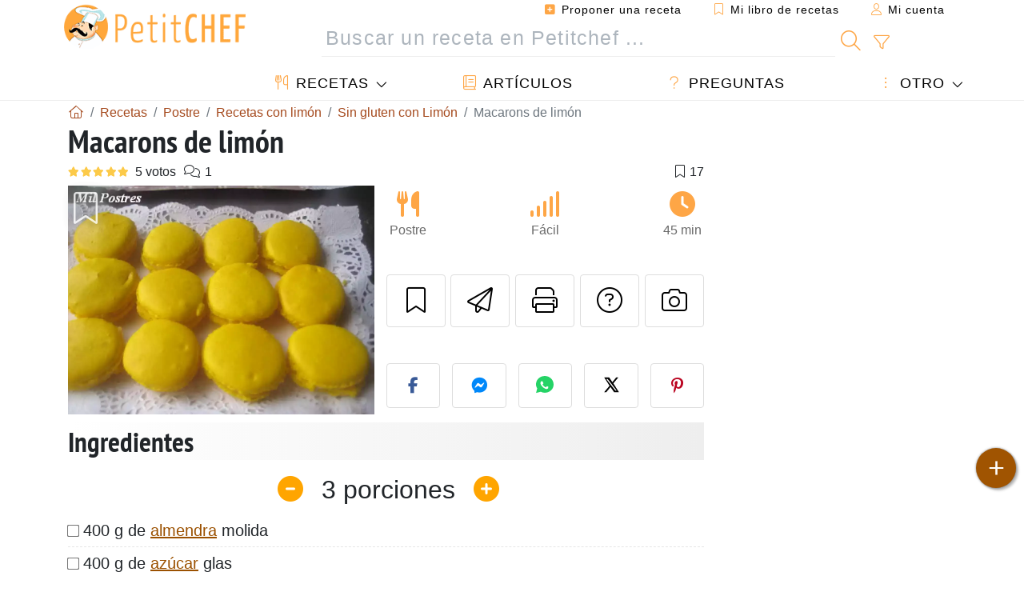

--- FILE ---
content_type: text/html; charset=UTF-8
request_url: https://www.petitchef.es/recetas/postre/macarons-de-limon-fid-1374188
body_size: 19973
content:

	
		
						        
	                            
            		
		
		
    						    
			
    
	    	
	<!doctype html><html lang="es"><head><meta charset="utf-8">

<link rel="preconnect" href="//googletagmanager.com">
<link rel="dns-prefetch" href="//googletagmanager.com">
<link rel="preconnect" href="//securepubads.g.doubleclick.net">
<link rel="dns-prefetch" href="//securepubads.g.doubleclick.net">
<link rel="preconnect" href="//imasdk.googleapis.com">
<link rel="dns-prefetch" href="//imasdk.googleapis.com">


    <link rel="preconnect" href="https://geo.dailymotion.com">
    <link rel="dns-prefetch" href="https://geo.dailymotion.com">
    <link rel="preload" href="https://geo.dailymotion.com/libs/player/xjtgt.js" as="script">

<meta name="viewport" content="width=device-width, initial-scale=1">


<title>Receta de macarons de limón</title>
<meta name="description" content="Hacer un almíbar a punto de hebra floja con el azúcar, la glucosa o gotas de limón, el agua y el zumo de limón. Cuando esté hecho retirar del fuego y dejar...">
<meta property="og:title" content="Receta de macarons de limón">
<meta property="og:description" content="Hacer un almíbar a punto de hebra floja con el azúcar, la glucosa o gotas de limón, el agua y el zumo de limón. Cuando esté hecho retirar del fuego y dejar que se temple. Empomar la mantequilla y poner en la batidora. - Receta Postre : Macarons de..."><meta property="og:type" content="website">
<meta property="og:url" content="https://www.petitchef.es/recetas/postre/macarons-de-limon-fid-1374188">
<meta property="og:image" content="https://www.petitchef.es/imgupl/recipe/macarons-de-limon--277527p451522.webp"><meta property="og:locale" content="es_ES">

<meta property="fb:app_id" content="853643267016896">
<meta name="robots" content="index,follow, max-snippet:-1, max-image-preview:large, max-video-preview:-1">
<meta name="language" content="es">

<meta name="original-source" content="https://www.petitchef.es/recetas/postre/macarons-de-limon-fid-1374188"><meta name="copyright" content="Copyright (c) Petitchef 2004-2025, All Rights Reserved">
<meta name="category" content="recetas">
<meta name="owner" content="MadeInWork">

<link rel="canonical" href="https://www.petitchef.es/recetas/postre/macarons-de-limon-fid-1374188">

<link rel="alternate" type="application/rss+xml" title="Petitchef: Las últimas recetas and  Latest articles" href="/upload_data/rss/es/global.rss"><link rel="manifest" href="/upload_data/manifest/manifest-es.json">

<meta name="msapplication-tap-highlight" content="no">	

<meta name="application-name" content="Petitchef">


<link rel="shortcut icon" type="image/x-icon" href="/favicon.ico">

<link rel="apple-touch-icon" sizes="180x180" href="/assets/images/shortcut-icon/apple-icon-180x180.png">
	
<meta name="msapplication-TileImage" content="/assets/images/shortcut-icon/ms-icon-144x144.png">
<meta name="msapplication-TileColor" content="#FFA73B">
	
<meta name="theme-color" content="#FFA73B">
	<meta name="dailymotion-domain-verification" content="dm6dildaws2je1pg4">

	<meta name="p:domain_verify" content="e3ba6ea8c626aedabbb3342da78a64bf">



<link rel="preload" as="style" href="https://fonts.googleapis.com/css2?family=PT+Sans+Narrow:wght@400;700&display=swap">
<style type="text/css">@font-face {font-family:PT Sans Narrow;font-style:normal;font-weight:400;src:url(/cf-fonts/s/pt-sans-narrow/5.0.19/latin-ext/400/normal.woff2);unicode-range:U+0100-02AF,U+0304,U+0308,U+0329,U+1E00-1E9F,U+1EF2-1EFF,U+2020,U+20A0-20AB,U+20AD-20CF,U+2113,U+2C60-2C7F,U+A720-A7FF;font-display:swap;}@font-face {font-family:PT Sans Narrow;font-style:normal;font-weight:400;src:url(/cf-fonts/s/pt-sans-narrow/5.0.19/latin/400/normal.woff2);unicode-range:U+0000-00FF,U+0131,U+0152-0153,U+02BB-02BC,U+02C6,U+02DA,U+02DC,U+0304,U+0308,U+0329,U+2000-206F,U+2074,U+20AC,U+2122,U+2191,U+2193,U+2212,U+2215,U+FEFF,U+FFFD;font-display:swap;}@font-face {font-family:PT Sans Narrow;font-style:normal;font-weight:400;src:url(/cf-fonts/s/pt-sans-narrow/5.0.19/cyrillic-ext/400/normal.woff2);unicode-range:U+0460-052F,U+1C80-1C88,U+20B4,U+2DE0-2DFF,U+A640-A69F,U+FE2E-FE2F;font-display:swap;}@font-face {font-family:PT Sans Narrow;font-style:normal;font-weight:400;src:url(/cf-fonts/s/pt-sans-narrow/5.0.19/cyrillic/400/normal.woff2);unicode-range:U+0301,U+0400-045F,U+0490-0491,U+04B0-04B1,U+2116;font-display:swap;}@font-face {font-family:PT Sans Narrow;font-style:normal;font-weight:700;src:url(/cf-fonts/s/pt-sans-narrow/5.0.19/cyrillic/700/normal.woff2);unicode-range:U+0301,U+0400-045F,U+0490-0491,U+04B0-04B1,U+2116;font-display:swap;}@font-face {font-family:PT Sans Narrow;font-style:normal;font-weight:700;src:url(/cf-fonts/s/pt-sans-narrow/5.0.19/latin-ext/700/normal.woff2);unicode-range:U+0100-02AF,U+0304,U+0308,U+0329,U+1E00-1E9F,U+1EF2-1EFF,U+2020,U+20A0-20AB,U+20AD-20CF,U+2113,U+2C60-2C7F,U+A720-A7FF;font-display:swap;}@font-face {font-family:PT Sans Narrow;font-style:normal;font-weight:700;src:url(/cf-fonts/s/pt-sans-narrow/5.0.19/latin/700/normal.woff2);unicode-range:U+0000-00FF,U+0131,U+0152-0153,U+02BB-02BC,U+02C6,U+02DA,U+02DC,U+0304,U+0308,U+0329,U+2000-206F,U+2074,U+20AC,U+2122,U+2191,U+2193,U+2212,U+2215,U+FEFF,U+FFFD;font-display:swap;}@font-face {font-family:PT Sans Narrow;font-style:normal;font-weight:700;src:url(/cf-fonts/s/pt-sans-narrow/5.0.19/cyrillic-ext/700/normal.woff2);unicode-range:U+0460-052F,U+1C80-1C88,U+20B4,U+2DE0-2DFF,U+A640-A69F,U+FE2E-FE2F;font-display:swap;}</style>




<link rel="preload" as="style" href="/assets/dist/css/mobile2/recipe-details.1765362371.css"><link rel="stylesheet" href="/assets/dist/css/mobile2/recipe-details.1765362371.css"><link rel="stylesheet" media="screen and (min-width:902px)" href="/assets/dist/css/mobile2/css-lg-device-sb.1765362371.css">                        <link rel="preload" fetchpriority="high" as="image" href="/imgupl/recipe/macarons-de-limon--lg-277527p451522.webp" type="image/jpeg">
        <script type="6e03f2b8bd75642790ddcd0a-text/javascript">function load_ga() {const script = document.createElement('script');script.src = 'https://www.googletagmanager.com/gtag/js?id=G-H3MYJN3HQS';script.async = true;script.type = 'text/javascript';document.body.appendChild(script);window.dataLayer = window.dataLayer || [];function gtag(){ dataLayer.push(arguments); }gtag('js', new Date());gtag('config', 'G-H3MYJN3HQS');}</script>
<script type="application/ld+json">
{ 
	"@context": "https://schema.org", 
	"@graph": [ 
		{ 
			"@type": "Organization", 
			"@id": "https://www.petitchef.es/#organization", 
			"name": "Petitchef", 
			"url": "https://www.petitchef.es/", 
			"logo": { 
				"@type": "ImageObject", 
				"inLanguage": "es", 
				"@id": "https://www.petitchef.es/#/schema/logo/image/", 
				"url": "https://www.petitchef.es/assets/images/logo.png", 
				"contentUrl": "https://www.petitchef.es/assets/images/logo.png", 
				"width": 256, 
				"height": 256, 
				"caption": "Petitchef" 
			}, 
			"image": { 
				"@id": "https://www.petitchef.es/#/schema/logo/image/" 
			}, 
			"brand": "Petitchef", 
			"publishingPrinciples": "https://www.petitchef.es/privacy", 
			"sameAs": [ 
				"https://www.facebook.com/pages/Petitchefes/131494790200601",  
				"https://twitter.com/petitchefes",  
				"https://www.youtube.com/channel/UCwFb9Ta7Fr6MpyP3LU8DsVQ",  
				"https://www.pinterest.fr/petitchefes/",  
				"https://www.instagram.com/petitchef_espana/" 
			], 
			"address": { 
				"@type": "PostalAddress", 
				"streetAddress": "18 chemin Bel Air", 
				"addressLocality": "Bègles", 
				"addressRegion": "FR", 
				"postalCode": "33130", 
				"addressCountry": "FR" 
			} 
		}, 
		{ 
			"@type": "WebSite", 
			"@id": "https://www.petitchef.es/#website", 
			"url": "https://www.petitchef.es/", 
			"name": "Petitchef", 
			"description": "Petitchef te ofrece recetas nuevas cada d\u00eda. Recetas para todos los gustos. Explicadas paso a paso, con fotos y v\u00eddeo. Un men\u00fa propuesto para cada d\u00eda.", 
			"publisher": { 
				"@id": "https://www.petitchef.es/#organization" 
			}, 
			"potentialAction": [ 
				{ 
					"@type": "SearchAction", 
					"target": { 
						"@type": "EntryPoint", 
						"urlTemplate": "https://www.petitchef.es/?obj=feed&action=list&q={q}" 
					}, 
					"query-input": { 
						"@type": "PropertyValueSpecification", 
						"valueRequired": true, 
						"valueName": "q" 
					} 
				} 
			], 
			"inLanguage": "es" 
		}, 
		{ 
			"@type": "WebPage", 
			"url": "https://www.petitchef.es/recetas/postre/macarons-de-limon-fid-1374188", 
			"name": "Receta de macarons de lim\u00f3n", 
			"mainEntity": { 
				"@id": "https://www.petitchef.es/recetas/postre/macarons-de-limon-fid-1374188#recipe" 
			}, 
			"headline": "Receta de macarons de lim\u00f3n", 
			"description": "Hacer un alm\u00edbar a punto de hebra floja con el az\u00facar, la glucosa o gotas de lim\u00f3n, el agua y el zumo de lim\u00f3n. Cuando est\u00e9 hecho retirar del fuego y dejar que se temple. Empomar la mantequilla y poner en la batidora. - Receta Postre : Macarons de lim\u00f3n por Tartasacher", 
			"publisher": { 
				"@id": "https://www.petitchef.es/#organization" 
			}, 
			"inLanguage": "es", 
			"datePublished": "2011-03-21T00:15:00+01:00", 
			"dateModified": "2024-07-31T00:00:00+02:00", 
			"isPartOf": { 
				"@id": "https://www.petitchef.es/#website" 
			}, 
			"about": { 
				"@id": "https://www.petitchef.es/#organization" 
			}, 
			"primaryImageOfPage": { 
				"@id": "https://www.petitchef.es/#primaryimage" 
			}, 
			"image": { 
				"@id": "https://www.petitchef.es/#primaryimage" 
			}, 
			"breadcrumb": { 
				"@id": "https://www.petitchef.es/recetas/postre/macarons-de-limon-fid-1374188#breadcrumb" 
			} 
		}, 
		{ 
			"@type": "ImageObject", 
			"inLanguage": "es", 
			"@id": "https://www.petitchef.es/#primaryimage", 
			"url": "https://www.petitchef.es/imgupl/recipe/macarons-de-limon--277527p451522.webp", 
			"contentUrl": "https://www.petitchef.es/imgupl/recipe/macarons-de-limon--277527p451522.webp", 
			"caption": "receta de macarons de lim\u00f3n" 
		},  
		[
			{ 
				"@type": "BreadcrumbList", 
				"@id": "https://www.petitchef.es/recetas/postre/macarons-de-limon-fid-1374188#breadcrumb", 
				"itemListElement": [
					{ 
						"@type": "ListItem", 
						"position": 1, 
						"name": "Inicio - Petitchef", 
						"item": "https://www.petitchef.es/" 
					}, 
					{ 
						"@type": "ListItem",
						"position": 2,
						"name": "Recetas",
						"item": "https://www.petitchef.es/recetas"
					},
					{ 
						"@type": "ListItem",
						"position": 3,
						"name": "Recetas con lim\u00f3n",
						"item": "https://www.petitchef.es/recetas/recetas-con-limon"
					},
					{ 
						"@type": "ListItem",
						"position": 4,
						"name": "Sin gluten con Lim\u00f3n",
						"item": "https://www.petitchef.es/recetas/sin-gluten_limon"
					},
					{ 
						"@type": "ListItem",
						"position": 5,
						"name": "Macarons de lim\u00f3n"
					}
				]
			},
			{ 
				"@type": "BreadcrumbList", 
				"itemListElement": [
					{ 
						"@type": "ListItem", 
						"position": 1, 
						"name": "Inicio - Petitchef", 
						"item": "https://www.petitchef.es/" 
					}, 
					{ 
						"@type": "ListItem",
						"position": 2,
						"name": "Recetas",
						"item": "https://www.petitchef.es/recetas"
					},
					{ 
						"@type": "ListItem",
						"position": 3,
						"name": "Recetas sin gluten",
						"item": "https://www.petitchef.es/recetas/recetas-sin-gluten"
					},
					{ 
						"@type": "ListItem",
						"position": 4,
						"name": "Macarons de lim\u00f3n"
					}
				]
			}
		]
	] 
} 
</script>
<script type="application/ld+json">{
	"@context": "https://schema.org/", 
	"@type": "Recipe", 
	"@id": "https://www.petitchef.es/recetas/postre/macarons-de-limon-fid-1374188#recipe", 
	"name": "Macarons de lim\u00f3n", 
	"inLanguage": "es", 
	"recipeCategory": "Postre", 
	"recipeCuisine": "Es", 
	"image": "https://www.petitchef.es/imgupl/recipe/macarons-de-limon--277527p451522.webp", 
	"author": { 
		"@type": "Person", 
		"name": "Tartasacher", 
		"url": "https://milpostres.blogspot.com" 
	}, 
	"datePublished": "2011-03-21T00:15:00+01:00", 
	"dateModified": "2024-07-31T00:00:00+02:00", 
	"description": "Receta Postre receta de macarons de lim\u00f3n", 
	"aggregateRating": { 
		"@type": "AggregateRating", 
		"ratingValue": 5, 
		"bestRating": 5, 
		"ratingCount": 5, 
		"reviewCount": 1
	}, 
	"prepTime": "PT25M", 
	"cookTime": "PT20M", 
	"totalTime": "PT45M", 
	"recipeYield": "3", 
	"recipeIngredient": [ 
		"400 g de almendra molida", 
		"400 g de az\u00facar glas", 
		"50 g de az\u00facar granillo", 
		"8 claras de huevo", 
		"unas gotas de lim\u00f3n", 
		"1 cucharada rasa de ralladura de lim\u00f3n muy fina", 
		"un poquito de colorante amarillo lim\u00f3n en pasta", 
		"1 dl y de zumo de lim\u00f3n1\/2 dl de agua", 
		"350 g de az\u00facar", 
		"1 cucharadita de glucosa o unas gotas de lim\u00f3n", 
		"300 g de mantequilla en pomada", 
		"1 cucharada sopera llena de ralladura de lim\u00f3n"
	], 
	"recipeInstructions": [ 
		{ 
			"@type": "HowToStep", 
			"text": "Hacer un alm\u00edbar a punto de hebra floja con el az\u00facar, la glucosa o gotas de lim\u00f3n, el agua y el zumo de lim\u00f3n. Cuando est\u00e9 hecho retirar del fuego y dejar que se temple. Empomar la mantequilla y poner en la batidora." 
		},  
		{ 
			"@type": "HowToStep", 
			"text": "A\u00f1adir poco a poco el alm\u00edbar una vez que est\u00e9 hecho y la corteza de lim\u00f3n rallada y dejar que se monte bien y luego reposar un poco para que se extienda con facilidad. Guardar en la nevera y cuando se vaya a emplear sacar con un poco de tiempo para que adquiera la textura adecuada." 
		},  
		{ 
			"@type": "HowToStep", 
			"text": "Montar a punto de nieve las claras de huevo con unas gotas de lim\u00f3n y cuando casi est\u00e9n montadas a\u00f1adir el az\u00facar granillo y montar del todo hasta que est\u00e9n a punto de nieve. En un bol mezclar la almendra molida con el az\u00facar glas, la ralladura de lim\u00f3n y el colorante amarillo-lim\u00f3n y luego a\u00f1adir poco a poco las claras a punto de nieve, haci\u00e9ndolo con cuidado para que la masa no pierda su volumen." 
		},  
		{ 
			"@type": "HowToStep", 
			"text": "Poner en manga pastelera con boquilla ancha lisa la masa y colocar porciones sobre bandejas de horno forradas con papel y dejar reposar unas horas para que se forme costra en la superficie. Dejar de la ma\u00f1ana para la tarde o bien toda la noche." 
		},  
		{ 
			"@type": "HowToStep", 
			"text": "Seguidamente cocer en el horno durante 2 minutos a 200 \u00ba C y luego a 180\u00ba C, durante 7-8 minutos. Una vez hechos dejar enfriar sobre rejilla y luego untar con la crema de lim\u00f3n, unirlos de dos en dos, colocar en bandejas y ya est\u00e1n listos para comer." 
		} 
	],  
	"keywords": "macarons,sin-gluten,postres sin gluten,limon,recetas de postres de limon,postre"
}</script>
				</head>    	<body>
	    
        					

	

<header id="header-menu" class="fixed-top">
	
	<nav class="container navbar navbar-expand-lg">
	            
				
		<a class="navbar-brand" href="/">			
							<img loading="lazy" src="/assets/images/mobile2/logo-petitchef.png" width="136" height="36" alt="Petitchef">
					</a>
		
		<button class="navbar-toggler link-dynamic" data-obj="fav" data-action="fav_recipe_list" aria-expanded="false" title="Mi libro de recetas">
			<i class="fal fa-bookmark" aria-hidden="true"></i>
		</button>
		
					<button class="navbar-toggler link-dynamic" type="button" aria-expanded="false" aria-label="Mi cuenta" title="Mi cuenta">
				<i class="fal fa-user" aria-hidden="true"></i>
			</button>
				
		<button class="navbar-toggler nbt-btn-search" type="button" data-toggle="collapse" data-target="#navbar-search" aria-controls="navbar-search" aria-expanded="false" aria-label="Toggle Search">
			<i class="fal fa-magnifying-glass fa-fw" aria-hidden="true"></i>
		</button>
				
		<button class="navbar-toggler collapsed" type="button" data-toggle="collapse" data-target="#navbar-menu" aria-controls="navbar-menu" aria-expanded="false" aria-label="Toggle navigation">				
			<span class="icon-bar top-bar"></span>
			<span class="icon-bar middle-bar"></span>
			<span class="icon-bar bottom-bar"></span>
		</button>
				
				
				
				<div class="wrapper-navbar-nav">
			<div class="">
					<div class="collapse navbar-collapse" id="navbar-member">
		<ul class="navbar-nav ml-auto">
							<li class="site-mode-recipe-switch">
										</li>
														<li class="nav-item dropdown disabled">
					<a class="nav-link link-dynamic" data-obj="myaccount_recipe" data-action="form" href="#" ><i class="fas fa-square-plus" aria-hidden="true"></i> Proponer una receta</a>
				</li>
				
								<li class="nav-item dropdown disabled">
					<a class="nav-link link-dynamic" data-obj="fav" data-action="fav_recipe_list" href="#"><i class="fal fa-bookmark"></i> Mi libro de recetas <span class="count-fav-recipe d-none">0</span></a>
				</li>
						
										<li class="nav-item dropdown disabled">
					<a class="nav-link link-dynamic" href="#"><i class="fal fa-user"></i> Mi cuenta</a>
				</li>
									</ul>
	</div>													<div class="collapse navbar-collapse" id="navbar-search">		
		<form action="/index.php" role="search">
						<input type="hidden" name="obj" value="feed">
			<input type="hidden" name="action" value="list">
			<input type="hidden" name="tracker" value="mobile-navbar">
						
			<div class="input-group input-group-lg nbs-main-btns">
				<input type="text" name="q" value="" class="form-control" placeholder="Buscar un receta en Petitchef ..." aria-label="Buscar un receta en Petitchef ..." aria-describedby="nbs-btn-submit">				
				<div class="input-group-append">
					<button class="btn btn-submit" type="submit" id="nbs-btn-submit" aria-label="Buscar un receta en Petitchef"><i class="fal fa-magnifying-glass fa-fw" aria-hidden="true"></i></button>
				</div>
									<div class="input-group-append">
						<a class="btn btn-advsearch link-dynamic" data-obj="feed" data-action="advanced_search" href="#" title="Búsqueda avanzada"><i class="fal fa-filter fa-fw" aria-hidden="true"></i></a>
					</div>
							</div>
			
						
		</form>
	</div>					
							</div>
								<div class="collapse navbar-collapse" id="navbar-menu">
		<ul class="navbar-nav">
						<li class="nav-item dropdown mega-dropdown-menu">
								<a class="nav-link dropdown-toggle" href="/recetas" id="dropdown-recipes" data-toggle="dropdown" aria-haspopup="true" aria-expanded="false"><i class="fal fa-utensils fa-fw" aria-hidden="true"></i> Recetas</a>				
				<div class="dropdown-menu" aria-labelledby="dropdown-recipes">
					
					<div class="row mx-0">
						<div class="col-12 col-lg border border-left-0 border-top-0 border-bottom-0">
							<ul class="mega-menu-item">
								<li class="ddm-header"><i class="fal fa-fork fa-fw" aria-hidden="true"></i> <a href="/recetas">Recetas</a></li>
								<li><i class="fal fa-plus fa-fw" aria-hidden="true"></i> <a class="link-dynamic" data-obj="myaccount_recipe" data-action="form" href="#">Proponer una receta</a></li>
                                <li><div class="dropdown-divider"></div></li>
                                <li class="i-angle"><a href="/las-ultimas-recetas">Las últimas recetas</a></li>
								<li class="i-angle"><a href="/los-mas-valorados">Los más valorados</a></li>
								<li class="i-angle"><a href="/los-mas-buscados">Los más buscados</a></li>
								<li><div class="dropdown-divider"></div></li>
								<li><i class="fal fa-refrigerator fa-fw" aria-hidden="true"></i> <a href="/recetas-de-frigorifico">Recetas de frigorífico</a></li>
																	<li><i class="fal fa-video fa-fw" aria-hidden="true"></i> <a href="/recetas-de-video">Recetas de vídeo</a></li>
																<li><i class="fal fa-star fa-fw" aria-hidden="true"></i> <a href="/calificar-recetas">Puntúe esta receta</a></li>
								<li><i class="fal fa-face-smile fa-fw" aria-hidden="true"></i> <a href="/mmm-puag">Mmm!... o Puag!</a></li>
								<li><div class="dropdown-divider"></div></li>
							</ul>
						</div>
						<div class="col-12 col-lg border border-left-0 border-top-0 border-bottom-0">							
							<ul class="mega-menu-item">
								<li class="ddm-header"><i class="fal fa-spoon fa-fw" aria-hidden="true"></i> Recetas por tipo</li>
																	<li><i class="fal fa-pretzel fa-fw"></i> <a href="/recetas/aperitivo">Aperitivo</a></li>
																	<li><i class="fal fa-salad fa-fw"></i> <a href="/recetas/entrante">Entrante</a></li>
																	<li><i class="fal fa-turkey fa-fw"></i> <a href="/recetas/plato">Plato</a></li>
																	<li><i class="fal fa-cake-slice fa-fw"></i> <a href="/recetas/postre">Postre</a></li>
																	<li><i class="fal fa-popcorn fa-fw"></i> <a href="/recetas/merienda">Merienda</a></li>
																	<li><i class="fal fa-wine-bottle fa-fw"></i> <a href="/recetas/bebida">Bebida</a></li>
																	<li><i class="fal fa-french-fries fa-fw"></i> <a href="/recetas/acompanamiento">Acompañamiento</a></li>
																	<li><i class="fal fa-plate-utensils fa-fw"></i> <a href="/recetas/otro">Otro</a></li>
																<li><div class="dropdown-divider"></div></li>
								<li><i class="fal fa-sun fa-fw" aria-hidden="true"></i> <a href="/recetas/recetas-de-temporada">Recetas de temporada</a></li>								
							</ul>
						</div>
						<div class="col-12 col-lg border border-left-0 border-top-0 border-bottom-0">
							<ul class="mega-menu-item">
								<li class="ddm-header"><i class="fal fa-plate-utensils fa-fw" aria-hidden="true"></i> Menús</li>
								<li class="i-angle"><a href="/menu-del-dia">Menú del día</a></li>
								<li class="i-angle"><a href="/menus-antiguos">Menús archivados</a></li>
														
							</ul>
							<div class="dropdown-divider"></div>
															<div class="font-weight-bold mb-3"><i class="fal fa-utensils fa-fw" aria-hidden="true"></i> <a href="/silo">Colecciones de recetas</a></div>                                
													</div>						
					</div>
					
									</div>
			</li>
						<li class="nav-item dropdown">
				<a class="nav-link" href="/articulos"><i class="fal fa-book fa-fw" aria-hidden="true"></i> Artículos</a>
			</li>
									<li class="nav-item dropdown">
				<a class="nav-link" href="/qa"><i class="fal fa-question fa-fw" aria-hidden="true"></i> Preguntas</a>
			</li>
									<li class="nav-item dropdown">
								<a class="nav-link dropdown-toggle" href="#" id="dropdown-others" data-toggle="dropdown" aria-haspopup="true" aria-expanded="false"><i class="fal fa-ellipsis-vertical fa-fw" aria-hidden="true"></i> Otro</a>
				<div class="dropdown-menu" aria-labelledby="dropdown-others">
																					<a class="dropdown-item" href="/poll/has-empezado-ya-a-pensar-en-tu-menu-para-navidad-pid-949"><i class="fal fa-chart-area fa-fw" aria-hidden="true"></i> Pregunta del momento</a>									
					                    															 
										<a class="dropdown-item" href="/nutrition-calc"><i class="fal fa-calculator fa-fw" aria-hidden="true"></i> Calculadora nutricional</a>
					<a class="dropdown-item" href="/convertidor-de-unidades-de-coccion"><i class="fal fa-scale-balanced fa-fw" aria-hidden="true"></i> Convertidor de unidades de cocción</a>					
					<a class="dropdown-item" href="/contact"><i class="fal fa-envelope fa-fw" aria-hidden="true"></i> Contáctenos</a>
				</div>
			</li>
		</ul>		
	</div>					</div>
		
			</nav>
		</header>		        
				<nav id="nav-secondary" role="navigation" aria-label="Receta navigation" class="container d-none"><div class="ns-body"><button type="button" class="nsb-item scroll-link" data-ref="ref-ingred"><span>Ingredientes</span></button><button type="button" class="nsb-item scroll-link" data-ref="ref-steps"><span>Preparación</span></button><button type="button" class="nsb-item scroll-link" data-id="vote-comments"><span>Comentarios (1)</span></button><button type="button" class="nsb-item open-modal" data-action="question"><span>Preguntas <i class="fal fa-plus fa-fw ml-1" aria-hidden="true"></i></span></button><button type="button" class="nsb-item scroll-link" data-ref="ref-cooked"><span>Fotos de miembros</span></button></div></nav>			
		
		<div id="page" class="container">
										<nav class="breadcrumb-scroll" aria-label="breadcrumb"><ol itemscope itemtype="https://schema.org/BreadcrumbList" class="breadcrumb flex-row"><li itemprop="itemListElement" itemscope itemtype="https://schema.org/ListItem" class="breadcrumb-item"><a itemprop="item" itemtype="https://schema.org/Thing" href="https://www.petitchef.es/" title="Inicio - Petitchef"><span itemprop="name" class="fal fa-house fa-fw" aria-hidden="true"><i hidden>Inicio - Petitchef</i></span></a><meta itemprop="position" content="1"></li><li itemprop="itemListElement" itemscope itemtype="https://schema.org/ListItem" class="breadcrumb-item"><a itemprop="item" itemtype="https://schema.org/Thing" href="https://www.petitchef.es/recetas"><span itemprop="name">Recetas</span></a><meta itemprop="position" content="2"></li><li itemprop="itemListElement" itemscope itemtype="https://schema.org/ListItem" class="breadcrumb-item"><a itemprop="item" itemtype="https://schema.org/Thing" href="https://www.petitchef.es/recetas/postre"><span itemprop="name">Postre</span></a><meta itemprop="position" content="3"></li><li itemprop="itemListElement" itemscope itemtype="https://schema.org/ListItem" class="breadcrumb-item"><a itemprop="item" itemtype="https://schema.org/Thing" href="https://www.petitchef.es/recetas/recetas-con-limon"><span itemprop="name">Recetas con limón</span></a><meta itemprop="position" content="4"></li><li itemprop="itemListElement" itemscope itemtype="https://schema.org/ListItem" class="breadcrumb-item"><a itemprop="item" itemtype="https://schema.org/Thing" href="https://www.petitchef.es/recetas/sin-gluten_limon"><span itemprop="name">Sin gluten con Limón</span></a><meta itemprop="position" content="5"></li><li class="breadcrumb-item active" aria-current="page"><span>Macarons de limón</span></li></ol></nav>			            
                                                            
							<main id="page-main">
					
								
									
						
			
		
			<article>
    <header>
                    <h1 class="title animated fadeInDown">Macarons de limón</h1>

            			
		<div class="details-top-stats">
					<span class="scroll-link" data-id="vote-comments" data-offset="60" data-content="5 votos" aria-hidden="true" title="5/5, 5 votos">
				<i class="note-fa n50"></i>
			</span>
										<span class="scroll-link" data-id="vote-comments" data-offset="60" data-content="1" aria-hidden="true" title="1 comentario">
					<i class="fal fa-comments fa-fw"></i>
				</span>
										<span class="ml-auto" data-content="17" aria-hidden="true" title="17 favoritos"><i class="fal fa-bookmark fa-fw" aria-hidden="true"></i></span>
				
			</div>
	            
                    
            <div class="row rd-head">
                <div class="col-sm-6">
                    <i data-id="1374188" class="btn-fav" aria-hidden="true" title="Añadir a mi libro de recetas"></i>									
                                        
                                                                        <img fetchpriority="high" src="/imgupl/recipe/macarons-de-limon--lg-277527p451522.webp" srcset="/imgupl/recipe/macarons-de-limon--md-277527p451522.webp 600w, /imgupl/recipe/macarons-de-limon--lg-277527p451522.webp 1200w" sizes="(max-width: 576px) calc(100vw - 30px), 383px" width="1200" height="900" alt="Macarons de limón" data-gallery="recipe-gallery" class="img-fluid recipe-photo">
                                                            </div>

                <div class="col-sm-6 rdh-data pl-0">				
                    	
                        <div class="rd-bar-ico"><div class="rdbi-item" title="Tipo de receta: Postre"><div class="rdbii-icon"><i class="fas fa-utensils" aria-hidden="true"></i></div><div class="rdbii-val">Postre</div></div><div class="rdbi-item" title="Dificultad: Fácil"><div class="rdbii-icon"><i class="fas fa-signal" aria-hidden="true"></i></div><div class="rdbii-val">Fácil</div></div><div class="rdbi-item" title="Total time: 45 min"><div class="rdbii-icon"><i class="fas fa-clock" aria-hidden="true"></i></div><div class="rdbii-val">45 min</div></div></div>                    
                    
                    
                    <div class="rd-useful-box">					
                        <button type="button" class="btn btn-outline btn-fav" data-toggle="tooltip" data-placement="bottom" title="Añadir a mi libro de recetas" aria-label="Añadir a mi libro de recetas"></button>				
                        <button type="button" class="btn btn-outline open-modal" data-action="send2friend" data-toggle="tooltip" data-placement="bottom" title="Enviar esta receta a un amigo"><i class="fal fa-paper-plane fa-fw" aria-hidden="true"></i><span class="sr-only">Enviar esta receta a un amigo</span></button>
                                                    <button type="button" class="btn btn-outline btn-print" data-toggle="tooltip" data-placement="bottom" title="Imprimir esta página"><i class="fal fa-print fa-fw" aria-hidden="true"></i><span class="sr-only">Imprimir esta página</span></button>
                                                                                                <button type="button" class="btn btn-outline open-modal" data-action="question" data-toggle="tooltip" data-placement="bottom" title="Preguntar al autor"><i class="fal fa-circle-question fa-fw" aria-hidden="true"></i><span class="sr-only">Preguntar al autor</span></button>                                                    <button type="button" class="btn btn-outline scroll-link" data-id="rd-cooked"><i class="fal fa-camera fa-fw" aria-hidden="true"></i> <span class="sr-only">Publicar la foto de esta receta</span></button>
                                            </div>

                                            <div class="social-share-custom ssc-color ssc-h mt-3 mb-2"><button type="button" class="ssc-btn sscb-facebook" aria-label="Share on Facebook"><i class="fab fa-facebook-f fa-fw" aria-hidden="true"></i></button><button type="button" class="ssc-btn sscb-fbmessenger" aria-label="Share on Messenger"><i class="fab fa-facebook-messenger fa-fw" aria-hidden="true"></i></button><button type="button" class="ssc-btn sscb-whatsapp" data-message="" aria-label="Share on WhatsApp"><svg width="22" height="22" viewBox="0 0 24 24"><path fill="#25D366" d="M12 0C5.373 0 0 4.98 0 11.125c0 2.05.574 4.05 1.66 5.79L.057 23.12l6.47-1.64a12.08 12.08 0 0 0 5.473 1.346C18.627 22.826 24 17.847 24 11.7 24 4.98 18.627 0 12 0Z"/><path fill="white" d="M17.358 14.895c-.293-.15-1.73-.852-2-1.01-.27-.154-.466-.23-.66.08-.193.308-.758 1.008-.93 1.22-.17.216-.34.232-.633.08-.293-.152-1.24-.457-2.35-1.46a8.81 8.81 0 0 1-1.65-2.04c-.173-.308-.017-.474.13-.623.13-.128.293-.33.44-.493.147-.162.196-.27.293-.458.1-.186.05-.347-.02-.493-.07-.146-.66-1.583-.9-2.16-.24-.577-.48-.5-.66-.51-.17-.006-.366-.01-.56-.01a1.1 1.1 0 0 0-.8.367c-.26.276-.99.972-.99 2.37s1.015 2.75 1.16 2.947c.143.196 2 3.058 4.8 4.31 1.8.783 2.1.85 2.85.72.46-.078 1.41-.576 1.61-1.133.2-.556.2-1.03.143-1.13-.06-.102-.23-.152-.483-.272Z"/></svg></button><button type="button" class="ssc-btn sscb-twitter" aria-label="Share on Twitter"><svg width="22" height="22" viewBox="0 0 24 24" fill="black" xmlns="http://www.w3.org/2000/svg"><path d="M18.74 2H21.68L14.92 10.03L22.5 21.97H15.89L11.04 14.97L5.41 21.97H2.47L9.73 13.3L2.5 2H9.27L13.64 8.42L18.74 2ZM17.62 19.88H19.39L7.1 3.97H5.19L17.62 19.88Z"/></svg></button><button type="button" class="ssc-btn sscb-pinterest" data-pin-do="buttonPin" data-pin-custom="true" aria-label="Share on Pinterest"><i class="fab fa-pinterest-p fa-fw" aria-hidden="true"></i></button></div>                    
                                    </div>
            </div>			
        
            </header>

		 
    <button id="btn-ingredients-modal" type="button" data-action="ingredients" class="btn btn-main btn-sm open-modal" aria-label="Ingredientes" title="Ingredientes">
        <i class="fal fa-clipboard fa-fw"></i>
    </button>
       
			            
            
				<section id="rd-ingredients"><h2 id="ref-ingred" class="title">Ingredientes</h2>	<div class="servings-form-wrapper" title="Número de partes">
		<span class="servings-form" data-servings="3" aria-label="Número de partes">
			<span class="sf-btn sf-btn-minus" data-sense="minus"><i class="fas fa-minus-circle fa-fw" aria-hidden="true"></i></span>
			<span class="sf-val" data-last="3" data-trans-servings="porciones">3</span>
			<span class="sf-btn sf-btn-plus" data-sense="plus"><i class="fas fa-circle-plus fa-fw" aria-hidden="true"></i></span>
		</span>
	</div>
																		<ul class="ingredients-ul">
																									<li class="il" id="il-0">
						<input type="checkbox" id="ilg-0"><label for="ilg-0">400 g de <a href="/recetas/recetas-con-almendras">almendra</a> molida</label>
					</li>
											
																														<li class="il" id="il-1">
						<input type="checkbox" id="ilg-1"><label for="ilg-1">400 g de <a href="/recetas/recetas-con-azucar">azúcar</a> glas</label>
					</li>
											
																														<li class="il" id="il-2">
						<input type="checkbox" id="ilg-2"><label for="ilg-2">50 g de azúcar granillo</label>
					</li>
											
																														<li class="il" id="il-3">
						<input type="checkbox" id="ilg-3"><label for="ilg-3">8 claras de <a href="/recetas/recetas-con-huevo">huevo</a></label>
					</li>
											
																														<li class="il" id="il-4">
						<input type="checkbox" id="ilg-4"><label for="ilg-4">unas gotas de <a href="/recetas/recetas-con-limon">limón</a></label>
					</li>
											
																														<li class="il" id="il-5">
						<input type="checkbox" id="ilg-5"><label for="ilg-5">1 cucharada rasa de ralladura de limón muy fina</label>
					</li>
											
																														<li class="il" id="il-6">
						<input type="checkbox" id="ilg-6"><label for="ilg-6">un poquito de colorante amarillo limón en pasta</label>
					</li>
											
																														<li class="il" id="il-7">
						<input type="checkbox" id="ilg-7"><label for="ilg-7">1 dl y de zumo de limón1/2 dl de agua</label>
					</li>
											
																														<li class="il" id="il-8">
						<input type="checkbox" id="ilg-8"><label for="ilg-8">350 g de azúcar</label>
					</li>
											
																														<li class="il" id="il-9">
						<input type="checkbox" id="ilg-9"><label for="ilg-9">1 cucharadita de glucosa o unas gotas de limón</label>
					</li>
											
																														<li class="il" id="il-10">
						<input type="checkbox" id="ilg-10"><label for="ilg-10">300 g de <a href="/recetas/recetas-con-mantequilla">mantequilla</a> en pomada</label>
					</li>
											
																														<li class="il" id="il-11">
						<input type="checkbox" id="ilg-11"><label for="ilg-11">1 cucharada sopera llena de ralladura de limón</label>
					</li>
											
						</ul>
	
</section>				
											     			<div id="div-gpt-ad-PC_mobile_Incontent-0" style="min-width:336px;min-height:300px; display: flex; align-items: center; justify-content: center; text-align:center; "></div>
			    				
				
								
														<aside aria-label="Newsletter"><fieldset class="form-nl fnl-bg fnl-lg my-5"><div class="fnl-title">Recibir el menú del día</div><div class="fnl-text">Para recibir el <b>menú del día</b> de Petitchef y sus noticias deliciosas, introduzca su dirección email.</div><input type="hidden" name="nl_source" value="site_recipedetails"><div class="fnl-step1 fnl-content"><div class="fnls1-group"><input class="form-control nl-email" type="text" name="email" title="Email" placeholder="Email:" aria-label="Menú diario" aria-describedby="fnl-btn-869"><button class="btn btn-main btn-subscribe" type="submit" id="fnl-btn-869" title="Suscribir">Suscribir</button></div></div></fieldset></aside>																									<aside id="rd-ralated-recipevideo"><h2 class="title">También te puede gustar</h2><div id="rrv" class="box-ratio ratio16x9"><div class="br-content dm-wrapper" data-video="x8q2k2v" data-poster="/imgupl/recipe/16x9-459158p718845.jpg" data-ratio="16x9" data-playon="click" data-title="Brownie de limón y avena con glaseado de limón"></div></div><h3 class="mt-1 font-size-inherit"><a href="https://www.petitchef.es/recetas/postre/brownie-de-limon-y-avena-con-glaseado-de-limon-fid-1573450">Brownie de limón y avena con glaseado de limón</a></h3><aside>							
							
			
				<section id="rd-steps"><h2 id="ref-steps" class="title">Preparación</h2><div class="rd-times"><div class="rdt-item"><i>Preparación</i>25 min</div><div class="rdt-item"><i>Cocción</i>20 min</div></div><ul class="rd-steps"><li>Hacer un almíbar a punto de hebra floja con el azúcar, la glucosa o gotas de limón, el agua y el zumo de limón. Cuando esté hecho retirar del fuego y dejar que se temple. Empomar la mantequilla y poner en la batidora.</li><li>Añadir poco a poco el almíbar una vez que esté hecho y la corteza de limón rallada y dejar que se monte bien y luego reposar un poco para que se extienda con facilidad. Guardar en la nevera y cuando se vaya a emplear sacar con un poco de tiempo para que adquiera la textura adecuada.</li><li>Montar a punto de nieve las claras de huevo con unas gotas de limón y cuando casi estén montadas añadir el azúcar granillo y montar del todo hasta que estén a punto de nieve. En un bol mezclar la almendra molida con el azúcar glas, la ralladura de limón y el colorante amarillo-limón y luego añadir poco a poco las claras a punto de nieve, haciéndolo con cuidado para que la masa no pierda su volumen.</li><li>Poner en manga pastelera con boquilla ancha lisa la masa y colocar porciones sobre bandejas de horno forradas con papel y dejar reposar unas horas para que se forme costra en la superficie. Dejar de la mañana para la tarde o bien toda la noche. 			<div id="div-gpt-ad-PC_mobile_336x280_1-0" style="min-width:336px;min-height:300px; display: flex; align-items: center; justify-content: center; text-align:center; "></div></li><li>Seguidamente cocer en el horno durante 2 minutos a 200 º C y luego a 180º C, durante 7-8 minutos. Una vez hechos dejar enfriar sobre rejilla y luego untar con la crema de limón, unirlos de dos en dos, colocar en bandejas y ya están listos para comer.</li></ul></section><section id="vote-comments-just-from" class="vote-comments" data-table-name="feed_data" data-table-id="1374188" data-table-member-id="4309" data-table-member-username="Tartasacher" data-table-member-photo="" data-comment-photo-enabled="1" aria-label="Valoración / Comentarios"><h2 class="title" data-count=" (1)">Puntúe esta receta</h2><div class="vc-form" data-table="feed_data" data-id="1374188" data-rate-hint1="Regular" data-rate-hint2="Medio" data-rate-hint3="Bueno" data-rate-hint4="Muy bueno" data-rate-hint5="Excelente">
	    <div class="vcf-stars vcf-radios">
		            
            <div class="vcfs-trigger vcfr-trigger">
                                    <label data-note="5" class="star mr-3 d-block"><input type="radio" value="5" data-note="5" class="star"> <i class="fas fa-star star" data-note="5"></i><i class="fas fa-star star" data-note="5"></i><i class="fas fa-star star" data-note="5"></i><i class="fas fa-star star" data-note="5"></i><i class="fas fa-star star" data-note="5"></i> Excelente</label>                    
                                    <label data-note="4" class="star mr-3 d-block"><input type="radio" value="4" data-note="4" class="star"> <i class="fas fa-star star" data-note="4"></i><i class="fas fa-star star" data-note="4"></i><i class="fas fa-star star" data-note="4"></i><i class="fas fa-star star" data-note="4"></i><i class="fal fa-star star" data-note="4"></i> Muy bueno</label>                    
                                    <label data-note="3" class="star mr-3 d-block"><input type="radio" value="3" data-note="3" class="star"> <i class="fas fa-star star" data-note="3"></i><i class="fas fa-star star" data-note="3"></i><i class="fas fa-star star" data-note="3"></i><i class="fal fa-star star" data-note="3"></i><i class="fal fa-star star" data-note="3"></i> Bueno</label>                    
                                    <label data-note="2" class="star mr-3 d-block"><input type="radio" value="2" data-note="2" class="star"> <i class="fas fa-star star" data-note="2"></i><i class="fas fa-star star" data-note="2"></i><i class="fal fa-star star" data-note="2"></i><i class="fal fa-star star" data-note="2"></i><i class="fal fa-star star" data-note="2"></i> Medio</label>                    
                                    <label data-note="1" class="star mr-3 d-block"><input type="radio" value="1" data-note="1" class="star"> <i class="fas fa-star star" data-note="1"></i><i class="fal fa-star star" data-note="1"></i><i class="fal fa-star star" data-note="1"></i><i class="fal fa-star star" data-note="1"></i><i class="fal fa-star star" data-note="1"></i> Regular</label>                    
                            </div>
            <input class="vcfs-input" type="hidden" data-filled="fas fa-star" data-empty="fal fa-star">
        	</div>
	</div>
</section> 			<div id="div-gpt-ad-PC_mobile_336x280_2-0" style="min-width:336px;min-height:300px; display: flex; align-items: center; justify-content: center; text-align:center; "></div>				
                            		
        
            
        		
		        
		<section id="rd-owner" class="text-right mb-3">
            <a class="rd-owner" href="/members/tartasacher-mid-4309/recipes"><span class="rdo-icon">T</span><span class="rdo-user" data-text="más recetas">Tartasacher</span></a>        </section>
        
                
				        
        		
									
				<section id="rd-qa"><h2 id="ref-qa" class="title">Preguntas</h2><div id="rd-qa-list"><button type="button" class="btn btn-main btn-block open-modal mb-3" data-action="question"><i class="fal fa-plus fa-fw"></i> Preguntar al autor</button></div></section>				
				<section id="rd-cooked-photos"><h2 id="ref-cooked" class="title">Fotos de miembros</h2><div id="rd-cooked" data-id="1374188" data-redirect="BcFRCoAgDADQu9T3GpKQ2GlEJ0npZBt4/d7TGHzcHrOpEXGtdUyyZvmhepCiUCZLipPVhLCnnISHQiH4WucBtRVw5+VdCLsUyMwvFagsfbt/" class="mb-4">            <div id="rd-cooked-form" data-offset="123"><a class="btn btn-main btn-block link-dynamic" data-source="RECIPE_COOKED" data-redirect="BcFRCoAgDADQu9T3GpKQ2GlEJ0npZBt4/d7TGHzcHrOpEXGtdUyyZvmhepCiUCZLipPVhLCnnISHQiH4WucBtRVw5+VdCLsUyMwvFagsfbt/" href="#"><i class="fal fa-camera fa-fw fa-2x d-block mb-2 mx-auto" aria-hidden="true"></i>Publicar la foto de esta receta</a></div><div id="rd-cooked-list"></div></div></section>				
				
					
		
        		
		
                
        	
		
					 			<div id="div-gpt-ad-PC_mobile_336x280_3-0" style="min-width:336px;min-height:300px; display: flex; align-items: center; justify-content: center; text-align:center; "></div>
		
											<section id="vote-comments" class="vote-comments" data-table-name="feed_data" data-table-id="1374188" data-table-member-id="4309" data-table-member-username="Tartasacher" data-table-member-photo="" data-comment-photo-enabled="1" aria-label="Valoración / Comentarios"><h2 id="vc-title" class="vc-title title" data-count=" (1)">Comentarios</h2><div class="vc-form" data-table="feed_data" data-id="1374188" data-rate-hint1="Regular" data-rate-hint2="Medio" data-rate-hint3="Bueno" data-rate-hint4="Muy bueno" data-rate-hint5="Excelente">
	        <div class="vcf-title">Puntúe esta receta:</div>
        <div class="vcf-stars vcf-radios">
		            
            <div class="vcfs-trigger vcfr-trigger">
                                    <label data-note="5" class="star mr-3 d-block"><input type="radio" value="5" data-note="5" class="star"> <i class="fas fa-star star" data-note="5"></i><i class="fas fa-star star" data-note="5"></i><i class="fas fa-star star" data-note="5"></i><i class="fas fa-star star" data-note="5"></i><i class="fas fa-star star" data-note="5"></i> Excelente</label>                    
                                    <label data-note="4" class="star mr-3 d-block"><input type="radio" value="4" data-note="4" class="star"> <i class="fas fa-star star" data-note="4"></i><i class="fas fa-star star" data-note="4"></i><i class="fas fa-star star" data-note="4"></i><i class="fas fa-star star" data-note="4"></i><i class="fal fa-star star" data-note="4"></i> Muy bueno</label>                    
                                    <label data-note="3" class="star mr-3 d-block"><input type="radio" value="3" data-note="3" class="star"> <i class="fas fa-star star" data-note="3"></i><i class="fas fa-star star" data-note="3"></i><i class="fas fa-star star" data-note="3"></i><i class="fal fa-star star" data-note="3"></i><i class="fal fa-star star" data-note="3"></i> Bueno</label>                    
                                    <label data-note="2" class="star mr-3 d-block"><input type="radio" value="2" data-note="2" class="star"> <i class="fas fa-star star" data-note="2"></i><i class="fas fa-star star" data-note="2"></i><i class="fal fa-star star" data-note="2"></i><i class="fal fa-star star" data-note="2"></i><i class="fal fa-star star" data-note="2"></i> Medio</label>                    
                                    <label data-note="1" class="star mr-3 d-block"><input type="radio" value="1" data-note="1" class="star"> <i class="fas fa-star star" data-note="1"></i><i class="fal fa-star star" data-note="1"></i><i class="fal fa-star star" data-note="1"></i><i class="fal fa-star star" data-note="1"></i><i class="fal fa-star star" data-note="1"></i> Regular</label>                    
                            </div>
            <input class="vcfs-input" type="hidden" data-filled="fas fa-star" data-empty="fal fa-star">
        	</div>
	</div>
<div class="d-flex justify-content-between fsize-xs my-3"><span><i class="fal fa-star fa-fw"></i> 5/5, 5 votos</span><span><i class="fal fa-comments fa-fw"></i> 1 comentario</span></div><div id="vc-list" class="my-3" data-total="1" data-count="1" data-nb_rows_per_page="10" data-page="1" data-nb_pages="1">
						<article id="vc-1763400" class="item">
                
				<header class="i-head">
                    <div class="ih-photo">
                                                    <i class="i-user-icon fal fa-circle-user" aria-hidden="true"></i>
                                            </div>
                    <div class="ih-data">
                        <h3 class="ihd-member">
                            anonymous
                        </h3>
						<i class="ihd-rating note-fa n50" title="nota 5 / 5"></i>
                        <time datetime="03/11/2012" class="ihd-date" title="Enviado el">03/11/2012</time>
                    </div>
                </header>
                
                <p class="i-comment">Es una delicia de postre que probé en ña ocasión y hoy tengo la receta, gracias</p>
                
                                
                                
                
                <div class="i-useful-btns">
                    <div class="i-hand-rate">
                        <button type="button" class="btn-hand-rate plus" aria-label="like" data-val="0"><i class="fal fa-thumbs-up fa-fw" aria-hidden="true"></i><span class="sr-only">I apreciate</span></button>
                        <button type="button" class="btn-hand-rate minus" aria-label="dislike" data-val="0"><i class="fal fa-thumbs-down fa-fw" aria-hidden="true"></i><span class="sr-only">I do not appreciate</span></button>
                    </div>

                                                                <a class="btn-spam-report" href="#" title="Reportar spam comentario Enviado el 03/11/2012, 00:00"><i class="fal fa-ban fa-fw" aria-hidden="true"></i> abuso</a>
                                    </div>
                                
                                
			</article>
            
			    
			</div>
</section>		
				
	<nav id="master-useful-fixed" aria-label="Menu" google-allow-overlap>
		<div class="muf-content" google-allow-overlap>
			<button type="button" class="btn btn-fav"> Añadir a mi libro de recetas</button>
			<button type="button" class="btn open-modal" data-action="send2friend"><span><i class="fal fa-paper-plane" aria-hidden="true"></i></span> Enviar esta receta a un amigo</button>
			<button type="button" class="btn open-modal" data-action="question"><span><i class="fal fa-circle-question" aria-hidden="true"></i></span> Preguntar al autor</button>			<button type="button" data-format="portrait" class="btn btn-print"><span><i class="fas fa-print" aria-hidden="true"></i></span> Imprimir esta página</button>
			<button type="button" class="btn scroll-link" data-id="vote-comments"><span><i class="fal fa-comments" aria-hidden="true"></i></span> Añadir un comentario</button>
										<button type="button" class="btn scroll-link text-truncate" data-id="rd-cooked"><span><i class="fal fa-camera" aria-hidden="true"></i></span> Publicar la foto de esta receta</button>
						
			<button type="button" class="btn text-truncate open-modal" data-action="report"><span><i class="fal fa-triangle-exclamation" aria-hidden="true"></i></span> Informar sobre un error en el texto de recetas</button>
					</div>
		<span class="muf-btn" google-allow-overlap>+</span>
	</nav>
	<aside>
		
    <section aria-label="También te puede gustar">
	    <h2 class="title">También te puede gustar</h2><div class="horizontal-scroll row-col-mozaic"><article class="hs-item item"><i class="note-fa n50 note-fa-abs" title="5.00/5, 2 votos"></i><img loading="lazy" class="w-100 h-auto rounded mb-1" src="/imgupl/feed-data/1286120.webp" width="160" height="120" srcset="/imgupl/feed-data/1286120.webp 160w, /imgupl/feed-data/md-1286120.webp 600w" sizes="(max-width: 360px) 160px, 600px" alt="Receta Macarons de té matcha con ganache negra y blanca"><h3 class="i-title"><a class="stretched-link" href="https://www.petitchef.es/recetas/postre/macarons-de-te-matcha-con-ganache-negra-y-blanca-fid-1286120" title="Receta Macarons de té matcha con ganache negra y blanca">Macarons de té matcha con ganache negra y blanca</a></h3></article><article class="hs-item item"><i class="note-fa n45 note-fa-abs" title="4.45/5, 20 votos"></i><img loading="lazy" class="w-100 h-auto rounded mb-1" src="/imgupl/feed-data/1315029.webp" width="160" height="120" srcset="/imgupl/feed-data/1315029.webp 160w, /imgupl/feed-data/md-1315029.webp 600w" sizes="(max-width: 360px) 160px, 600px" alt="Receta Macarons infalibles"><h3 class="i-title"><a class="stretched-link" href="https://www.petitchef.es/recetas/postre/macarons-infalibles-fid-1315029" title="Receta Macarons infalibles">Macarons infalibles</a></h3></article><article class="hs-item item"><i class="note-fa n40 note-fa-abs" title="4.00/5, 2 votos"></i><img loading="lazy" class="w-100 h-auto rounded mb-1" src="/imgupl/feed-data/906495.webp" width="160" height="120" srcset="/imgupl/feed-data/906495.webp 160w, /imgupl/feed-data/md-906495.webp 600w" sizes="(max-width: 360px) 160px, 600px" alt="Receta Macarons de mermelada de cereza"><h3 class="i-title"><a class="stretched-link" href="https://www.petitchef.es/recetas/postre/macarons-de-mermelada-de-cereza-fid-906495" title="Receta Macarons de mermelada de cereza">Macarons de mermelada de cereza</a></h3></article><article class="hs-item item"><i class="note-fa n45 note-fa-abs" title="4.45/5, 40 votos"></i><img loading="lazy" class="w-100 h-auto rounded mb-1" src="/imgupl/feed-data/1573450.webp" width="160" height="120" srcset="/imgupl/feed-data/1573450.webp 160w, /imgupl/feed-data/md-1573450.webp 600w" sizes="(max-width: 360px) 160px, 600px" alt="Receta Brownie de limón y avena con glaseado de limón"><h3 class="i-title"><a class="stretched-link" href="https://www.petitchef.es/recetas/postre/brownie-de-limon-y-avena-con-glaseado-de-limon-fid-1573450" title="Receta Brownie de limón y avena con glaseado de limón">Brownie de limón y avena con glaseado de limón</a></h3></article><article class="hs-item item"><i class="note-fa n45 note-fa-abs" title="4.42/5, 38 votos"></i><img loading="lazy" class="w-100 h-auto rounded mb-1" src="/imgupl/feed-data/715453.webp" width="160" height="120" srcset="/imgupl/feed-data/715453.webp 160w, /imgupl/feed-data/md-715453.webp 600w" sizes="(max-width: 360px) 160px, 600px" alt="Receta Bizcocho de limón relleno de crema de limón"><h3 class="i-title"><a class="stretched-link" href="https://www.petitchef.es/recetas/merienda/bizcocho-de-limon-relleno-de-crema-de-limon-fid-715453" title="Receta Bizcocho de limón relleno de crema de limón">Bizcocho de limón relleno de crema de limón</a></h3></article><article class="hs-item item"><i class="note-fa n35 note-fa-abs" title="3.50/5, 2 votos"></i><img loading="lazy" class="w-100 h-auto rounded mb-1" src="/imgupl/feed-data/1557559.webp" width="160" height="120" srcset="/imgupl/feed-data/1557559.webp 160w, /imgupl/feed-data/md-1557559.webp 600w" sizes="(max-width: 360px) 160px, 600px" alt="Receta Pastel fresco de granizado de limon y yogur de limon"><h3 class="i-title"><a class="stretched-link" href="https://www.petitchef.es/recetas/postre/pastel-fresco-de-granizado-de-limon-y-yogur-de-limon-fid-1557559" title="Receta Pastel fresco de granizado de limon y yogur de limon">Pastel fresco de granizado de limon y yogur de limon</a></h3></article></div>	
    </section>

		 			<div id="div-gpt-ad-PC_mobile_336x280_4-0" style="min-width:336px;min-height:300px; display: flex; align-items: center; justify-content: center; text-align:center; "></div>	

    <section aria-label="Artículos relacionados">
	    <h2 class="title">Artículos relacionados</h2><ul class="basic-list clearfix">

<li class="item clearfix" aria-label="Article: ¡Simplemente irresistible! Bizocho de limón cremoso y esponjoso hecho con la licuadora">
                            
            <img loading="lazy" src="/imgupl/article/sm-4418.jpg" width="160" height="120" alt="Artículos: ¡Simplemente irresistible! Bizocho de limón cremoso y esponjoso hecho con la licuadora">
                <a href="https://www.petitchef.es/articulos/simplemente-irresistible-pastel-de-limon-cremoso-y-esponjoso-directamente-de-la-batidora-aid-4418" class="i-title stretched-link">¡Simplemente irresistible! Bizocho de limón cremoso y esponjoso hecho con la licuadora</a>
     
    <span class="i-stats">
        <span data-content=" (19 votos)" title="4/19 votos">
            <i class="note-fa n45" aria-hidden="true"></i>					
        </span>
            </span>
    </li>

<li class="item clearfix" aria-label="Article: Top 12 recetas con limón">
                            
            <img loading="lazy" src="/imgupl/article/sm-2288.jpg" width="160" height="120" alt="Artículos: Top 12 recetas con limón">
                <a href="https://www.petitchef.es/articulos/top-12-recetas-con-limon-aid-2288" class="i-title stretched-link">Top 12 recetas con limón</a>
     
    <span class="i-stats">
        <span data-content=" (25 votos)" title="4/25 votos">
            <i class="note-fa n45" aria-hidden="true"></i>					
        </span>
            </span>
    </li>

<li class="item clearfix" aria-label="Article: ¿Qué hacer con claras de huevo?">
                            
            <img loading="lazy" src="/imgupl/article/sm-1109.jpg" width="160" height="120" alt="Artículos: ¿Qué hacer con claras de huevo?">
                <a href="https://www.petitchef.es/articulos/que-hacer-con-claras-de-huevo-aid-1109" class="i-title stretched-link">¿Qué hacer con claras de huevo?</a>
     
    <span class="i-stats">
        <span data-content=" (88 votos)" title="5/88 votos">
            <i class="note-fa n45" aria-hidden="true"></i>					
        </span>
            </span>
    </li>

<li class="item clearfix" aria-label="Article: Un dulce paseo por la gastronomía francesa">
                            
            <img loading="lazy" src="/imgupl/article/sm-2763.png" width="160" height="120" alt="Artículos: Un dulce paseo por la gastronomía francesa">
                <a href="https://www.petitchef.es/articulos/un-dulce-paseo-por-la-gastronomia-francesa-aid-2763" class="i-title stretched-link">Un dulce paseo por la gastronomía francesa</a>
     
    <span class="i-stats">
        <span data-content=" (32 votos)" title="4/32 votos">
            <i class="note-fa n45" aria-hidden="true"></i>					
        </span>
            </span>
    </li></ul>    </section>

    <section aria-label="Los últimos artículos">
	    <h2 class="title">Los últimos artículos</h2><ul class="basic-list clearfix">

<li class="item clearfix" aria-label="Article: 14 postres navideños con chocolate para compartir en familia">
                            
            <img loading="lazy" src="/imgupl/article/sm-22279.webp" width="160" height="120" alt="Artículos: 14 postres navideños con chocolate para compartir en familia">
                <a href="https://www.petitchef.es/articulos/14-postres-navidenos-con-chocolate-para-compartir-en-familia-aid-22279" class="i-title stretched-link">14 postres navideños con chocolate para compartir en familia</a>
     
    <span class="i-stats">
        <span data-content=" (6 votos)" title="5/6 votos">
            <i class="note-fa n50" aria-hidden="true"></i>					
        </span>
            </span>
    </li>
    
<li class="item clearfix" aria-label="Article: El solomillo que quieres servir en Navidad empieza evitando estos errores">
                            
            <img loading="lazy" src="/imgupl/article/sm-21393.webp?1765379050" width="160" height="120" alt="Artículos: El solomillo que quieres servir en Navidad empieza evitando estos errores">
                <a href="https://www.petitchef.es/articulos/el-solomillo-que-quieres-servir-en-navidad-empieza-evitando-estos-errores-aid-21393" class="i-title stretched-link">El solomillo que quieres servir en Navidad empieza evitando estos errores</a>
     
    <span class="i-stats">
        <span data-content=" (12 votos)" title="5/12 votos">
            <i class="note-fa n50" aria-hidden="true"></i>					
        </span>
            </span>
    </li>

<li class="item clearfix" aria-label="Article: Cómo conseguir que el langostino quede tierno y jugoso incluso cuando lo compras congelado">
                            
            <img loading="lazy" src="/imgupl/article/sm-22259.webp" width="160" height="120" alt="Artículos: Cómo conseguir que el langostino quede tierno y jugoso incluso cuando lo compras congelado">
                <a href="https://www.petitchef.es/articulos/como-conseguir-que-el-langostino-quede-tierno-y-jugoso-incluso-cuando-lo-compras-congelado-aid-22259" class="i-title stretched-link">Cómo conseguir que el langostino quede tierno y jugoso incluso cuando lo compras congelado</a>
     
    <span class="i-stats">
        <span data-content=" (7 votos)" title="4/7 votos">
            <i class="note-fa n45" aria-hidden="true"></i>					
        </span>
            </span>
    </li></ul>    </section>

    <section aria-label=">Recetas - Related links">
	    <h2 class="title">Recetas</h2><div class="links-labels"><a href="/recetas/macarons" title="Macarons">Macarons</a><a href="/recetas/recetas-sin-gluten" title="sin-gluten">Sin-gluten</a><a href="/recetas/postres-sin-gluten" title="Postres sin gluten">Postres sin gluten</a><a href="/recetas/recetas-con-limon" title="limon">Limon</a><a href="/recetas/recetas-de-postres-de-limon" title="recetas de postres de limón">Recetas de postres de limón</a></div>    </section>


	</aside>
</article>	
																	
							 			<div id="div-gpt-ad-PC_mobile_336x280_5-0" style="min-width:336px;min-height:300px; display: flex; align-items: center; justify-content: center; text-align:center; "></div>
						
							</main>
				<aside id="page-right">
	
			<div class="" data-scroll-size="1000">
			 			<div id="div-gpt-ad-PC_300x600_2018-0" style="min-width:300px;min-height:600px; display: flex; align-items: center; justify-content: center; text-align:center; "></div>
		</div>
		
		
		
		
			<section class="box-section">
	<h2 class="bs-header"><i class="fal fa-book fa-fw" aria-hidden="true"></i> Artículos</h2>
	<div class="bs-content sb-articles">
																	<a class="sba-item item-hover" href="https://www.petitchef.es/articulos/14-postres-navidenos-con-chocolate-para-compartir-en-familia-aid-22279">
				<span class="sbai-photo img-wrapper iw-center">
					<img loading="lazy" src="/imgupl/article/md-22279.webp" width="100%" alt="14 postres navideños con chocolate para compartir en familia">
				</span>
				<h3 class="sbai-title">14 postres navideños con chocolate para compartir en familia</h3>
			</a>
																								<a class="sba-item item-hover" href="https://www.petitchef.es/articulos/el-solomillo-que-quieres-servir-en-navidad-empieza-evitando-estos-errores-aid-21393">
				<span class="sbai-photo img-wrapper iw-center">
					<img loading="lazy" src="/imgupl/article/md-21393.webp?1765379050" width="100%" alt="El solomillo que quieres servir en Navidad empieza evitando estos errores">
				</span>
				<h3 class="sbai-title">El solomillo que quieres servir en Navidad empieza evitando estos errores</h3>
			</a>
																	<a class="sba-item item-hover" href="https://www.petitchef.es/articulos/como-conseguir-que-el-langostino-quede-tierno-y-jugoso-incluso-cuando-lo-compras-congelado-aid-22259">
				<span class="sbai-photo img-wrapper iw-center">
					<img loading="lazy" src="/imgupl/article/md-22259.webp" width="100%" alt="Cómo conseguir que el langostino quede tierno y jugoso incluso cuando lo compras congelado">
				</span>
				<h3 class="sbai-title">Cómo conseguir que el langostino quede tierno y jugoso incluso cuando lo compras congelado</h3>
			</a>
			</div>
</section>				
		<div class="box-sidebar" data-scroll-size="500">
			 			<div id="div-gpt-ad-PC_300x600_middle-0" style="min-width:300px;min-height:600px; display: flex; align-items: center; justify-content: center; text-align:center; "></div>
		</div>
			
				<section class="box-section">
		<h2 class="bs-header"><i class="fal fa-calendar-days fa-fw" aria-hidden="true"></i> Planificador de menús</h2>
		<div class="bs-content text-justify">
			Petitchef te ofrece la posibilidad de planificar tu menú por días o por semanas.
			<div class="text-center mt-2"><a class="btn btn-sm btn-main link-dynamic" data-obj="myaccount_menu_planner" data-action="page" href="#">Planificador de menús <i class="fal fa-calendar-days fa-fw" aria-hidden="true"></i></a></div>
		</div>
	</section>
			
			<section class="box-section">
	<h2 class="bs-header"><i class="fal fa-plate-utensils fa-fw" aria-hidden="true"></i> Menú del día</h2>
	<div class="bs-content">		
		<ul class="sb-listing">
							<li class="sbl-item clearfix">
					<img class="sbli-photo" loading="lazy" src="/imgupl/feed-data/1570177.webp" width="100" height="75" alt="Patatas duquesa para acompañamiento">
					<div class="sbli-data">
						<strong class="sbli-type">Entrante</strong>
						<a class="sbli-title stretched-link" href="https://www.petitchef.es/recetas/acompanamiento/patatas-duquesa-para-acompanamiento-fid-1570177">Patatas duquesa para acompañamiento</a>
					</div>
				</li>
							<li class="sbl-item clearfix">
					<img class="sbli-photo" loading="lazy" src="/imgupl/feed-data/1596723.webp" width="100" height="75" alt="Salmón en costra de pistachos">
					<div class="sbli-data">
						<strong class="sbli-type">Plato</strong>
						<a class="sbli-title stretched-link" href="https://www.petitchef.es/recetas/plato/salmon-en-costra-de-pistachos-fid-1596723">Salmón en costra de pistachos</a>
					</div>
				</li>
							<li class="sbl-item clearfix">
					<img class="sbli-photo" loading="lazy" src="/imgupl/feed-data/1579253.webp" width="100" height="75" alt="Bombones raffaello caseros">
					<div class="sbli-data">
						<strong class="sbli-type">Postre</strong>
						<a class="sbli-title stretched-link" href="https://www.petitchef.es/recetas/merienda/bombones-raffaello-caseros-fid-1579253">Bombones raffaello caseros</a>
					</div>
				</li>
					</ul>
		
		<small class="d-block text-center f-size-1 mt-2">
			<a href="/menus-antiguos" class="text-dark"><i class="fal fa-box-archive fa-fw" aria-hidden="true"></i> Menús archivados</a> &nbsp; 
			<a href="/menu-del-dia?print=1" onclick="if (!window.__cfRLUnblockHandlers) return false; window.open($(this).attr('href'), 'dmprint', 'menubar=no, status=no, scrollbars=yes, menubar=no, resizable=yes, width='+(screen.width-60)+', height='+(screen.height-140)+', top=20, left=20, fullscreen=yes'); return false;" title="imprimir" class="text-dark" data-cf-modified-6e03f2b8bd75642790ddcd0a-=""><i class="fal fa-print fa-fw" aria-hidden="true"></i> Imprimir</a>
		</small>			
		
					<aside aria-label="Newsletter"><fieldset class="form-nl f-size-1 mt-2"><div class="fnl-title">Recibir el menú del día</div><input type="hidden" name="nl_source" value="site_sidebar"><div class="fnl-step1 fnl-content"><div class="fnls1-group"><input class="form-control nl-email" type="text" name="email" title="Email" placeholder="Email:" aria-label="Menú diario" aria-describedby="fnl-btn-910"><button class="btn btn-main btn-subscribe" type="submit" id="fnl-btn-910" title="Suscribir">Suscribir</button></div></div></fieldset></aside>			</div>
</section>		
		
	
															
																		
																		
																		
																		
																					
																		
																		
																		
																					
																		
							
	<section id="tabs-units-converter" class="units-converter mb-3" data-units='{"22":1000000.0000,"4":1000.0000,"5":35.2800,"6":2.2050,"1":1.0000,"12":1000.0000,"11":100.0000,"10":10.0000,"9":1.0000,"15":33.8000,"14":1.0000}' aria-label="Unit convertor">
		<ul class="nav nav-tabs d-flex flex-nowrap w-100 f-size-1" role="tablist">
											<li class="nav-item text-truncate" role="presentation">
					<a class="nav-link active" href="#tab-uc-weight" aria-controls="tab-uc-weight" role="tab" data-toggle="tab">Peso</a>
				</li>
											<li class="nav-item text-truncate" role="presentation">
					<a class="nav-link" href="#tab-uc-volume" aria-controls="tab-uc-volume" role="tab" data-toggle="tab">Volumen</a>
				</li>
											<li class="nav-item text-truncate" role="presentation">
					<a class="nav-link" href="#tab-uc-temperature" aria-controls="tab-uc-temperature" role="tab" data-toggle="tab">Temperatura</a>
				</li>
					</ul>
		<div class="tab-content">
											<div role="tabpanel" class="tab-pane unit-type active" id="tab-uc-weight">
											<div class="uc-item" title="[European] Peso">
							<label> <i>(mg)</i></label>
							<input class="input-unit" data-id="22" type="text" value="" title=" (mg)">
						</div>
											<div class="uc-item" title="[European] Peso">
							<label> <i>(g)</i></label>
							<input class="input-unit" data-id="4" type="text" value="" title=" (g)">
						</div>
											<div class="uc-item" title="[British] Peso">
							<label> <i>(oz)</i></label>
							<input class="input-unit" data-id="5" type="text" value="" title=" (oz)">
						</div>
											<div class="uc-item" title="[European] Peso">
							<label> <i>(lb)</i></label>
							<input class="input-unit" data-id="6" type="text" value="" title=" (lb)">
						</div>
											<div class="uc-item" title="[European] Peso">
							<label> <i>(kg)</i></label>
							<input class="input-unit" data-id="1" type="text" value="" title=" (kg)">
						</div>
									</div>
											<div role="tabpanel" class="tab-pane unit-type" id="tab-uc-volume">
											<div class="uc-item" title="[European] Volumen">
							<label>Millilitre <i>(ml)</i></label>
							<input class="input-unit" data-id="12" type="text" value="" title="Millilitre (ml)">
						</div>
											<div class="uc-item" title="[European] Volumen">
							<label> <i>(cl)</i></label>
							<input class="input-unit" data-id="11" type="text" value="" title=" (cl)">
						</div>
											<div class="uc-item" title="[European] Volumen">
							<label>Decilitry <i>(dl)</i></label>
							<input class="input-unit" data-id="10" type="text" value="" title="Decilitry (dl)">
						</div>
											<div class="uc-item" title="[European] Volumen">
							<label> <i>(l)</i></label>
							<input class="input-unit" data-id="9" type="text" value="" title=" (l)">
						</div>
									</div>
											<div role="tabpanel" class="tab-pane unit-type" id="tab-uc-temperature">
											<div class="uc-item" title="[U.S.] Temperatura">
							<label> <i>(°F)</i></label>
							<input class="input-unit" data-id="15" type="text" value="" title=" (°F)">
						</div>
											<div class="uc-item" title="[European] Temperatura">
							<label> <i>(°C)</i></label>
							<input class="input-unit" data-id="14" type="text" value="" title=" (°C)">
						</div>
									</div>
					</div>
	</section>
		
			<section id="widget-qa" class="box-section">
	<h2 class="bs-header"><i class="fal fa-square-question fa-fw" aria-hidden="true"></i> Preguntas - Respuestas</h2>
	<div class="bs-content sb-qa">
					
			<article class="sbqa-item">
				<a href="/qa/deshidratar-naranjas-qid-24900" class="sbqai-title">🤔 Deshidratar naranjas</a>
									<a href="/qa/deshidratar-naranjas-qid-24900?reply=1" class="sbqai-answer">Responde a esta pregunta</a>
								
			</article>
					
			<article class="sbqa-item">
				<a href="/qa/como-preparar-una-buena-mermelada-de-guayaba-qid-24895" class="sbqai-title">🤔 ¿Cómo preparar una buena mermelada de guayaba?</a>
									<a href="/qa/como-preparar-una-buena-mermelada-de-guayaba-qid-24895?reply=1" class="sbqai-answer">Responde a esta pregunta</a>
								
			</article>
					
			<article class="sbqa-item">
				<a href="/qa/que-se-hace-con-la-pulpa-de-los-limones-que-sehan-usado-para-hacer-el-limoncello-qid-24829" class="sbqai-title">🤔 Que se hace con la pulpa de los limones que sehan usado para hacer el limoncello?</a>
									<a href="/qa/que-se-hace-con-la-pulpa-de-los-limones-que-sehan-usado-para-hacer-el-limoncello-qid-24829?reply=1" class="sbqai-answer">Responde a esta pregunta</a>
								
			</article>
						<small class="d-block text-right"><a href="/qa" class="angle-r text-dark">Ver todas las preguntas</a></small>
		<div class="text-center mt-2">
			<button type="button" class="btn btn-main btn-sm link-dynamic" data-obj="qa" data-action="qa_add_form"><i class="fal fa-plus fa-fw" aria-hidden="true"></i> Publique una pregunta</button>			
		</div>			
	</div>
</section>				
		<div class="box-sidebar" data-scroll-size="500">
			 			<div id="div-gpt-ad-PC_300x600_bottom-0" style="min-width:300px;min-height:600px; display: flex; align-items: center; justify-content: center; text-align:center; "></div>
		</div>
		
	
				
	<section class="box-section" aria-label="Pregunta del momento">
		<h2 class="bs-header">Pregunta del momento</h2>
		    <div class="bs-content poll" data-id="949">			
                    <div class="p-question">¿Has empezado ya a pensar en tu menú para Navidad?</div>
                            <div class="p-form">
                <ul>              							
                                            <li>
                            <div class="custom-control custom-radio">
                                <input type="radio" name="poll_answer_id" value="4468" class="custom-control-input" id="pool-answer-0"> <label class="custom-control-label" for="pool-answer-0">Sí, ya estoy en modo chef navideño</label>
                            </div>									
                                                    </li>
                                            <li>
                            <div class="custom-control custom-radio">
                                <input type="radio" name="poll_answer_id" value="4469" class="custom-control-input" id="pool-answer-1"> <label class="custom-control-label" for="pool-answer-1">No, aún estoy pensando en Halloween</label>
                            </div>									
                                                    </li>
                                            <li>
                            <div class="custom-control custom-radio">
                                <input type="radio" name="poll_answer_id" value="4470" class="custom-control-input" id="pool-answer-2"> <label class="custom-control-label" for="pool-answer-2">Nada que pensar, cenaré fuera, que cocinen otros</label>
                            </div>									
                                                    </li>
                                            <li>
                            <div class="custom-control custom-radio">
                                <input type="radio" name="poll_answer_id" value="4471" class="custom-control-input" id="pool-answer-3"> <label class="custom-control-label" for="pool-answer-3">No hace falta, repetiré el menú del año pasado</label>
                            </div>									
                                                    </li>
                                    </ul>
                <div class="p-bottom"><span class="p-btn-vote btn btn-main btn-sm"><i class="fal fa-check fa-fw" aria-hidden="true"></i> Voto </span></div>
            </div>				
            </div>
						
	</section>
		
			<div class="box-sidebar sidebar-sticky" style="position: sticky; top: 40px;" data-scroll-size="600">
			 			<div id="div-gpt-ad-PC_300x600_bottom_2-0" style="min-width:300px;min-height:600px; display: flex; align-items: center; justify-content: center; text-align:center; "></div>
		</div>
	</aside>					</div>
		
		<footer class="footer">
			<nav class="container" aria-label="Useful Links">
				<div class="row">
					<div class="col links">
						<a href="/recetas">Recetas</a>
						<a href="/recetas-de-video">Recetas de vídeo</a>
												<a href="/menus-antiguos">Menús archivados</a>
												<a href="/qa">Preguntas</a>
																		<a href="/articulos">Artículos</a>
					</div>
					<div class="col links">
												<a href="/contact">Contáctenos</a>
						<a href="/privacy">Política de privacidad</a>
						<a href="/tac">Términos y Condiciones</a>
						<a href="/legal">Menciones legales</a>
					</div>
				</div>
                               
									<hr>
					<div class="row">
													<div class="col text-center"><a class="social-link-fb" href="https://www.facebook.com/pages/Petitchefes/131494790200601" rel="noopener"><i class="fab fa-facebook-f" aria-hidden="true"></i><i class="sr-only">facebook</i></a></div>
																			<div class="col text-center"><a class="social-link-twitter" href="https://twitter.com/petitchefes" rel="noopener"><i class="fab fa-twitter" aria-hidden="true"></i><i class="sr-only">twitter</i></a></div>
																			<div class="col text-center"><a class="social-link-youtube" href="https://www.youtube.com/channel/UCwFb9Ta7Fr6MpyP3LU8DsVQ" rel="noopener"><i class="fab fa-youtube" aria-hidden="true"></i><i class="sr-only">youtube</i></a></div>
																			<div class="col text-center"><a class="social-link-pinterest" href="https://www.pinterest.fr/petitchefes/" rel="noopener"><i class="fab fa-pinterest-p" aria-hidden="true"></i><i class="sr-only">pinterest</i></a></div>
																			<div class="col text-center"><a class="social-link-instagram" href="https://www.instagram.com/petitchef_espana/" rel="noopener"><i class="fab fa-instagram" aria-hidden="true"></i><span class="sr-only">instagram</span></a></div>
																	</div>
								
                
                 				<hr>
                
				<div class="text-center">&copy; Madeinwork</div>
			</nav>
		</footer>
		
				
		<div id="fb-root" data-locale="es_ES"></div>

		
				
					        
        			

<script type="6e03f2b8bd75642790ddcd0a-text/javascript">loadjs=function(){var e=function(){},n={},r={},t={};function s(e,n){if(e){var s=t[e];if(r[e]=n,s)for(;s.length;)s[0](e,n),s.splice(0,1)}}function i(n,r){n.call&&(n={success:n}),r.length?(n.error||e)(r):(n.success||e)(n)}function c(n,r,t,s){var i,o,f=document,u=t.async,l=t.defer,a=t.type,h=(t.numRetries||0)+1,d=t.before||e,p=n.replace(/[\?|#].*$/,""),g=n.replace(/^(css|img)!/,"");s=s||0,/(^css!|\.css$)/.test(p)?((o=f.createElement("link")).rel="stylesheet",o.href=g,(i="hideFocus"in o)&&o.relList&&(i=0,o.rel="preload",o.as="style")):/(^img!|\.(png|gif|jpg|svg|webp)$)/.test(p)?(o=f.createElement("img")).src=g:((o=f.createElement("script")).src=n,o.async=void 0===u||u,a&&(o.type=a),l&&(o.defer=l)),o.onload=o.onerror=o.onbeforeload=function(e){var f=e.type[0];if(i)try{o.sheet.cssText.length||(f="e")}catch(e){18!=e.code&&(f="e")}if("e"==f){if((s+=1)<h)return c(n,r,t,s)}else if("preload"==o.rel&&"style"==o.as)return o.rel="stylesheet";r(n,f,e.defaultPrevented)},!1!==d(n,o)&&f.head.appendChild(o)}function o(e,r,t){var o,f;if(r&&r.trim&&(o=r),f=(o?t:r)||{},o){if(o in n)throw"LoadJS";n[o]=!0}function u(n,r){!function(e,n,r){var t,s,i=(e=e.push?e:[e]).length,o=i,f=[];for(t=function(e,r,t){if("e"==r&&f.push(e),"b"==r){if(!t)return;f.push(e)}--i||n(f)},s=0;s<o;s++)c(e[s],t,r)}(e,(function(e){i(f,e),n&&i({success:n,error:r},e),s(o,e)}),f)}if(f.returnPromise)return new Promise(u);u()}return o.ready=function(e,n){return function(e,n){e=e.push?e:[e];var s,i,c,o=[],f=e.length,u=f;for(s=function(e,r){r.length&&o.push(e),--u||n(o)};f--;)i=e[f],(c=r[i])?s(i,c):(t[i]=t[i]||[]).push(s)}(e,(function(e){i(n,e)})),o},o.done=function(e){s(e,[])},o.reset=function(){n={},r={},t={}},o.isDefined=function(e){return e in n},o}();</script>	
<script type="6e03f2b8bd75642790ddcd0a-text/javascript">
    var Settings = { lang_iso: 'es', url: 'https://www.petitchef.es', name: "Petitchef", is_app: 0, facebook_app_id: '853643267016896', google_client_id: '384168338427.apps.googleusercontent.com', twitter_user: 'petitchefes', is_mobile: false, is_phone: false, ts: 1765362371, trans: { } },
        SessionVars = { run_clean: 0, no_ads: 0 };

    
            Settings.video_ad_tag_url = 'https://pubads.g.doubleclick.net/gampad/ads?iu=/1009133/PC_preroll&description_url=https%3A%2F%2Fwww.petitchef.es&tfcd=0&npa=0&sz=400x300%7C640x480&gdfp_req=1&output=vast&unviewed_position_start=1&env=vp&impl=s&correlator=1765507583&plcmt=1';
    
    
            Settings.hb = 'ko';
    
    		

    		var PageData = { id: 1374188, 'recipe_id': 277527 };
	
</script>

<script type="6e03f2b8bd75642790ddcd0a-text/javascript">
    loadjs(['/assets/dist/js/mobile2/main-libs.1765362371.js'], 'main-libs', { async: false, defer: true });
    loadjs.ready('main-libs', function() {
        loadjs('/assets/dist/js/mobile2/recipe-details.1765362371.js', 'main');
    });

    function load_scripts_pc() {
        loadjs.ready('main', function() {
                        
            
                            loadjs(['/assets/dist/js/common/social-share-custom.1765362371.js']);
            
            
                                        loadjs(['https://accounts.google.com/gsi/client', '/assets/dist/js/common/google-signin.1765362371.js'], 'gsi');
            
                                                                                        
                                                                                                                                                                                        ;   
                                                        
                                                        	loadjs(['https://geo.dailymotion.com/libs/player/xjtgt.js', '/assets/dist/js/common/dailymotion-player.1765362371.js'], 'dailymotion-js', { async: false, defer: true });
                                                                                                                            if($('.video-js')[0]) {
                                                loadjs('css!/assets/plugins/videojs/videojs.bundle.1765362371.css', 'videojs-css');
                        loadjs([
                            '//imasdk.googleapis.com/js/sdkloader/ima3.js',
                            '/assets/plugins/videojs/video.min.js',
                            '/assets/plugins/videojs/contrib-ads/videojs-contrib-ads.min.js',
                            '/assets/plugins/videojs/ima/videojs.ima.min.js',
                            '/assets/plugins/videojs/youtube/Youtube.min.js',
                            '/assets/dist/js/lib/videojs.1765362371.js'
                        ], 'videojs', { async: false, defer: true });
                    }
                    if($('.rmp-player')[0]) {
                                                                                    if (typeof __tcfapi !== 'undefined') {const callback = function(tcData, success) {if (success && (tcData.eventStatus === 'useractioncomplete' || tcData.eventStatus === 'tcloaded')) {__tcfapi('removeEventListener', 2, () => { }, tcData.listenerId);window.slmadshb = window.slmadshb || {};window.slmadshb.que = window.slmadshb.que || [];window.slmadshb.que.push(() => {window.slmadshb.display('Ptitchef_Video');});}};__tcfapi('addEventListener', 2, callback);}loadjs(['https://cdn.radiantmediatechs.com/rmp/9.10.0/js/rmp.min.js', '/assets/dist/js/common/radiantmediaplayer-detach.1765362371.js'], 'rmp-detach-js', { async: false });
                                                        loadjs('css!/assets/dist/css/mobile2/rmp-detach.1765362371.css', 'rmp-detach-css');
                                            }
                            
                        
            
            
                            if($('.poll').length && $('.poll').is(':visible') && typeof Poll == 'undefined') {
                    loadjs('/assets/dist/js/mobile2/poll.1765362371.js', 'polljs', { async: false, defer: true });
                }
                if($('.units-converter').length && $('.units-converter').is(':visible') && typeof UnitsConverter == 'undefined') {
                    loadjs('/assets/dist/js/mobile2/units-converter.1765362371.js', 'ucjs', { async: false, defer: true });
                }

                            
            
                                });
    }
</script>

    	
    <script type="6e03f2b8bd75642790ddcd0a-text/javascript">
        function load_ats() {
            loadjs('https://ats-wrapper.privacymanager.io/ats-modules/3061b596-a128-4c78-8f9a-5fd034d01af0/ats.js');
        }
    </script>
    	


	<script type="6e03f2b8bd75642790ddcd0a-text/javascript">function load_GPT() {var script = document.createElement('script');script.async = true;script.src = "https://securepubads.g.doubleclick.net/tag/js/gpt.js";document.body.appendChild(script);script.onload = function() {window.googletag = window.googletag || { cmd: [] };googletag.cmd.push(function() {var PC_mobile_Incontent = googletag.defineSlot('/1009133/PC_mobile_Incontent', [[336, 280], [300, 250], [250, 250], [320, 100], [300, 100], [320, 50]], 'div-gpt-ad-PC_mobile_Incontent-0').addService(googletag.pubads());var PC_mobile_336x280_1 = googletag.defineSlot('/1009133/PC_mobile_336x280_1', [[336, 280], [300, 250], [250, 250], [320, 100], [300, 100], [320, 50]], 'div-gpt-ad-PC_mobile_336x280_1-0').addService(googletag.pubads());var PC_mobile_336x280_2 = googletag.defineSlot('/1009133/PC_mobile_336x280_2', [[336, 280], [300, 250], [250, 250], [320, 100], [300, 100], [320, 50]], 'div-gpt-ad-PC_mobile_336x280_2-0').addService(googletag.pubads());var PC_mobile_336x280_3 = googletag.defineSlot('/1009133/PC_mobile_336x280_3', [[336, 280], [300, 250], [250, 250], [320, 100], [300, 100], [320, 50]], 'div-gpt-ad-PC_mobile_336x280_3-0').addService(googletag.pubads());var PC_mobile_336x280_4 = googletag.defineSlot('/1009133/PC_mobile_336x280_4', [[336, 280], [300, 250], [250, 250], [320, 100], [300, 100], [320, 50]], 'div-gpt-ad-PC_mobile_336x280_4-0').addService(googletag.pubads());var PC_mobile_336x280_5 = googletag.defineSlot('/1009133/PC_mobile_336x280_5', [[336, 280], [300, 250], [250, 250], [320, 100], [300, 100], [320, 50]], 'div-gpt-ad-PC_mobile_336x280_5-0').addService(googletag.pubads());var PC_300x600_2018 = googletag.defineSlot('/1009133/PC_300x600_2018', [[300, 600], [300, 250], [160, 600], [120, 600], [250, 250]], 'div-gpt-ad-PC_300x600_2018-0').addService(googletag.pubads());var PC_300x600_middle = googletag.defineSlot('/1009133/PC_300x600_middle', [[300, 600], [300, 250], [160, 600], [120, 600], [250, 250]], 'div-gpt-ad-PC_300x600_middle-0').addService(googletag.pubads());var PC_300x600_bottom = googletag.defineSlot('/1009133/PC_300x600_bottom', [[300, 600], [300, 250], [160, 600], [120, 600], [250, 250]], 'div-gpt-ad-PC_300x600_bottom-0').addService(googletag.pubads());var PC_300x600_bottom_2 = googletag.defineSlot('/1009133/PC_300x600_bottom_2', [[300, 600], [300, 250], [160, 600], [120, 600], [250, 250]], 'div-gpt-ad-PC_300x600_bottom_2-0').addService(googletag.pubads());googletag.pubads().enableSingleRequest();googletag.pubads().enableLazyLoad({fetchMarginPercent: 100,renderMarginPercent: 50,mobileScaling: 2});googletag.pubads().setTargeting('lang_iso', 'es');googletag.pubads().setTargeting('website', 'petitchef.es');googletag.pubads().setTargeting('ad_mode', 'gpt');var interstitialSlot = googletag.defineOutOfPageSlot('/1009133/PC_interstitial', googletag.enums.OutOfPageFormat.INTERSTITIAL);if (interstitialSlot) {interstitialSlot.setConfig({interstitial: { triggers: { unhideWindow: true } }});interstitialSlot.addService(googletag.pubads());}var footerAnchor = googletag.defineOutOfPageSlot('/1009133/PC_FOOTER', googletag.enums.OutOfPageFormat.BOTTOM_ANCHOR).addService(googletag.pubads());googletag.enableServices();googletag.display(interstitialSlot);googletag.display(footerAnchor);googletag.display('div-gpt-ad-PC_mobile_Incontent-0');googletag.display('div-gpt-ad-PC_mobile_336x280_1-0');googletag.display('div-gpt-ad-PC_mobile_336x280_2-0');googletag.display('div-gpt-ad-PC_mobile_336x280_3-0');googletag.display('div-gpt-ad-PC_mobile_336x280_4-0');googletag.display('div-gpt-ad-PC_mobile_336x280_5-0');googletag.display('div-gpt-ad-PC_300x600_2018-0');googletag.display('div-gpt-ad-PC_300x600_middle-0');googletag.display('div-gpt-ad-PC_300x600_bottom-0');googletag.display('div-gpt-ad-PC_300x600_bottom_2-0');setTimeout(() => {setInterval(function() {console.log('Refreshing ads...');googletag.pubads().refresh([PC_mobile_Incontent,PC_mobile_336x280_1,PC_mobile_336x280_2,PC_mobile_336x280_3,PC_mobile_336x280_4,PC_mobile_336x280_5,PC_300x600_2018,PC_300x600_middle,PC_300x600_bottom,PC_300x600_bottom_2]);}, 30000);}, 31000);});};}</script>

	
		    
<script type="6e03f2b8bd75642790ddcd0a-text/javascript">
    function load_matomo() {
  
   var _paq = window._paq = window._paq || [];
   _paq.push(['trackPageView']);
   _paq.push(['enableLinkTracking']);
   
   (function() {
		var u="https://stats2.madeinwork.com/";
    	_paq.push(['setTrackerUrl', u+'matomo.php']);
    	_paq.push(['setSiteId', '9']);
    
    		    	var websiteIdDuplicate = 4;
	    	_paq.push(['addTracker', u + 'matomo.php', websiteIdDuplicate]);
				    
    	var d=document, g=d.createElement('script'), s=d.getElementsByTagName('script')[0];
    	g.async=true; g.src=u+'matomo.js'; s.parentNode.insertBefore(g,s);
    
    	console.log('Matomo');
    })();    
  
  }
</script>
<script type="6e03f2b8bd75642790ddcd0a-text/javascript">
function load_larapush() {
    loadjs('https://cdn.larapush.com/scripts/larapush-popup-5.0.0.min.js', 'larapush', { async: true, defer: true });
    loadjs.ready('larapush', function() {
                    function LoadLaraPush() { if (typeof LaraPush === "function") { new LaraPush(JSON.parse(atob('[base64]')), JSON.parse(atob('[base64]'))); } } LoadLaraPush();            
            });
}
</script>

<script type="6e03f2b8bd75642790ddcd0a-text/javascript">
    let scriptLoaded = false;
    
    window.addEventListener('scroll', handleUserInteraction, { once: true });
    window.addEventListener('click', handleUserInteraction, { once: true });
    window.addEventListener('mousemove', handleUserInteraction, { once: true });
    
    function removeEventListeners() {
        window.removeEventListener('scroll', handleUserInteraction);
        window.removeEventListener('click', handleUserInteraction);
        window.removeEventListener('mousemove', handleUserInteraction);
    }

				
    setTimeout(() => {
        if (!scriptLoaded) {
            console.log('timeout scriptLoaded');
            handleUserInteraction();
        }
    }, 10000);	

    function handleUserInteraction() {
        console.log('scriptLoaded');
        
        ["load_sirdata",  "load_GPT", "load_hitopic", "load_scripts_pc", "load_ga", "load_matomo", "load_akcelo", "display_akcelo", "load_ats", "load_larapush"].forEach(fn => {
            if (typeof window[fn] === "function") {
                window[fn]();
                console.log(fn);
            }
        });

        scriptLoaded=true;
        removeEventListeners();	
    }
</script>		
					
							<!-- HB ko - AD gpt -->	

        	<script src="/cdn-cgi/scripts/7d0fa10a/cloudflare-static/rocket-loader.min.js" data-cf-settings="6e03f2b8bd75642790ddcd0a-|49" defer></script><script defer src="https://static.cloudflareinsights.com/beacon.min.js/vcd15cbe7772f49c399c6a5babf22c1241717689176015" integrity="sha512-ZpsOmlRQV6y907TI0dKBHq9Md29nnaEIPlkf84rnaERnq6zvWvPUqr2ft8M1aS28oN72PdrCzSjY4U6VaAw1EQ==" data-cf-beacon='{"version":"2024.11.0","token":"00441f996fb746db9f929549d4b5e07d","r":1,"server_timing":{"name":{"cfCacheStatus":true,"cfEdge":true,"cfExtPri":true,"cfL4":true,"cfOrigin":true,"cfSpeedBrain":true},"location_startswith":null}}' crossorigin="anonymous"></script>
</body>
</html><!-- read form CACHE fid#1374188 on 2025-12-12 03:21:31 - 0.012770175933838s  -->